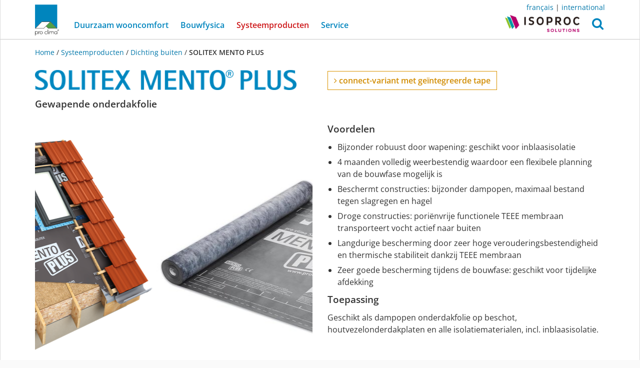

--- FILE ---
content_type: text/html; charset=utf-8
request_url: https://be-nl.proclima.com/producten/dichting-buiten/solitex-mento-plus
body_size: 9732
content:



<!DOCTYPE html>
<html lang="nl">
<head>
    <meta http-equiv="Content-Type" content="text/html; charset=utf-8"/>
    <title>SOLITEX MENTO PLUS | pro clima België</title>

    <meta http-equiv="X-UA-Compatible" content="IE=edge">
    <meta name="viewport" content="width=device-width, initial-scale=1.0, user-scalable=no">
    <!-- rendered 2026-01-19T08:10:41.313900 -->

    <script type="text/javascript">
        if (window.location.hostname.startsWith('consult')) {
            var meta = document.createElement('meta');
            meta.name = 'robots';
            meta.content = 'noindex';
            document.head.appendChild(meta);

            var linkCSS = document.createElement('link');
            linkCSS.rel = 'stylesheet';
            linkCSS.href = '/media/static/trade_fair/trade_fair.css';
            document.head.appendChild(linkCSS);

            var linkManifest = document.createElement('link');
            linkManifest.rel = 'manifest';
            linkManifest.href = '/media/static/trade_fair/manifest-nl.json';
            document.head.appendChild(linkManifest);

            var script = document.createElement('script');
            script.type = 'module';
            script.src = '/media/static/trade_fair/consult.js';
            document.head.appendChild(script);
        }
    </script>

    

    
    
    <link rel="preload" href="/media/static/proclima/fonts/open-sans-v40-latin-regular.woff2" as="font" type="font/woff2" crossorigin>
    <link rel="preload" href="/media/static/proclima/fonts/open-sans-v40-latin-600.woff2" as="font" type="font/woff2" crossorigin>
    <link rel="preload" href="/media/static/proclima/fonts/fontawesome-webfont.woff2?v=4.7.0" as="font" type="font/woff2" crossorigin>

    <link rel="stylesheet" href="/media/static/proclima/css/styles.css?2075d965" type="text/css" />


    
    

    <script src="/media/static/ResponsiveMultiLevelMenu/js/modernizr.custom.js"></script>

    


<link rel="icon" href="/media/static/favicon/favicon-16.png" sizes="16x16" type="image/png">
<link rel="icon" href="/media/static/favicon/favicon-32.png" sizes="32x32" type="image/png">
<link rel="icon" href="/media/static/favicon/favicon-48.png" sizes="48x48" type="image/png">


<link rel="icon" href="/media/static/favicon/icon-192-w.png" sizes="192x192" type="image/png">
<link rel="icon" href="/media/static/favicon/icon-512-w.png" sizes="512x512" type="image/png">


<link rel="apple-touch-icon" href="/media/static/favicon/apple-icon-w.png">

<meta name="theme-color" content="#0085be">


    


<meta property="og:title" content="SOLITEX MENTO PLUS - pro clima België" />
<meta name="twitter:title" content="SOLITEX MENTO PLUS - pro clima België" />


<meta property="og:type" content="website" />
<meta property="og:url" content="https://be-nl.proclima.com/producten/dichting-buiten/solitex-mento-plus" />
<meta property="og:site_name" content="pro clima België" />
<meta property="og:locale" content="nl_BE" />



    <meta property="og:image" content="https://be-nl.proclima.com/media/product_images/14695.jpg.1200x630_q95_autocrop_background-white_upscale_zoom--10.jpg"/>
    <meta name="twitter:image" content="https://be-nl.proclima.com/media/product_images/14695.jpg.1200x630_q95_autocrop_background-white_upscale_zoom--10.jpg" />




    <meta name="description" content="Gewapende onderdakfolie" />
    <meta property="og:description" content="Gewapende onderdakfolie" />
    <meta name="twitter:description" content="Gewapende onderdakfolie" />



<meta name="twitter:card" content="summary_large_image" />



    <meta name="twitter:creator" content="@proclima" />
    <meta name="twitter:site" content="@proclima" />





</head>

<body class="nl-be  dichtung-aussen
    
        partner-navbar partner-navbar-isoproc" data-back-button-text="terug">

<div id="page" class="">
    
        <div id="top"></div>
        <div id="back_to_top">
            <a href="#top" class="btn btn-lg btn-primary smooth-scroll">
                <i class="fa fa-arrow-up"></i>
            </a>
        </div>
    

    
        <nav id="main_menu" class="navbar navbar-fixed-top">

            <div class="container">
                <div class="top_right_menu">
                    <p><a href="http://be-fr.proclima.com">français</a> | <a href="http://proclima.com">international</a></p>

                </div>
            </div>

            <div class="container">
                



<div class="navbar-header">

    <div id="dl-menu" class="dl-menuwrapper">
        <button class="dl-trigger">
            <svg
   xmlns:dc="http://purl.org/dc/elements/1.1/"
   xmlns:cc="http://creativecommons.org/ns#"
   xmlns:rdf="http://www.w3.org/1999/02/22-rdf-syntax-ns#"
   xmlns:svg="http://www.w3.org/2000/svg"
   xmlns="http://www.w3.org/2000/svg"
   version="1.1"
   viewBox="0 0 34 30"
   height="30"
   width="34"
   data-name="Ebene 1"
   id="Ebene_1">
  <metadata
     id="metadata19">
    <rdf:RDF>
      <cc:Work
         rdf:about="">
        <dc:format>image/svg+xml</dc:format>
        <dc:type
           rdf:resource="http://purl.org/dc/dcmitype/StillImage" />
        <dc:title></dc:title>
      </cc:Work>
    </rdf:RDF>
  </metadata>
  <defs
     id="defs4">
    <style
       id="style2">
      .cls-1 {
        fill: #0085be;
      }
    </style>
  </defs>
  <g
     transform="matrix(0.1822537,0,0,0.18261712,0.00119467,-0.00237311)"
     data-name="Gruppe 46"
     id="Gruppe_46">
    <g
       data-name="Linie 3"
       id="Linie_3">
      <path
         style="fill:#0085be"
         id="path6"
         d="m 171.24489,30.64113 h -155.925 a 15.31407,15.31407 0 1 1 0,-30.62813 h 155.925 a 15.31407,15.31407 0 0 1 0,30.62813 z"
         class="cls-1" />
    </g>
    <g
       data-name="Linie 4"
       id="Linie_4">
      <path
         style="fill:#0085be"
         id="path9"
         d="m 171.24489,97.46613 h -155.925 a 15.31407,15.31407 0 1 1 0,-30.62813 h 155.925 a 15.31407,15.31407 0 0 1 0,30.62813 z"
         class="cls-1" />
    </g>
    <g
       data-name="Linie 5"
       id="Linie_5">
      <path
         style="fill:#0085be"
         id="path12"
         d="m 171.24489,164.29113 h -155.925 a 15.31407,15.31407 0 1 1 0,-30.62813 h 155.925 a 15.31407,15.31407 0 0 1 0,30.62813 z"
         class="cls-1" />
    </g>
  </g>
</svg>

            <span class="sr-only">Open Menu</span>
        </button>
        




<ul class="dl-menu">
    
        
            <li class="menu-item">
                <a href="#">
                    Duurzaam wooncomfort
                </a>
                <ul class="dl-submenu">
        

                <li class="menu-item">
                    <a href="/duurzaam-wooncomfort">Duurzaam wooncomfort</a>
                </li>
        
    
        

                <li class="menu-item">
                    <a href="/duurzaam-wooncomfort/gezondere_gebouw">Gezondere gebouw</a>
                </li>
        
    
        

                <li class="menu-item">
                    <a href="/duurzaam-wooncomfort/goede_binnenlucht">Goede binnenlucht</a>
                </li>
        
    
        

                <li class="menu-item">
                    <a href="/duurzaam-wooncomfort/comfortabel_binnenklimaat">Comfortabel binnenklimaat</a>
                </li>
        
    
        

                <li class="menu-item">
                    <a href="/duurzaam-wooncomfort/zuinig_energieverbruik">Zuinig energieverbruik</a>
                </li>
        
    
        

                <li class="menu-item">
                    <a href="/duurzaam-wooncomfort/referentieprojecten">Referentieprojecten</a>
                </li>
        
        
                </ul>
        
        
    
        
            <li class="menu-item">
                <a href="#">
                    Bouwfysica
                </a>
                <ul class="dl-submenu">
        

                <li class="menu-item">
                    <a href="/bouwfysica">Bouwfysica</a>
                </li>
        
    
        
            <li class="menu-item">
                <a href="#">
                    Waarom luchtdicht?
                </a>
                <ul class="dl-submenu">
        

                <li class="menu-item">
                    <a href="/bouwfysica/waarom_luchtdicht">Waarom luchtdicht?</a>
                </li>
        
    
        
            <li class="menu-item">
                <a href="#">
                    Intelligente luchtdichting
                </a>
                <ul class="dl-submenu">
        

                <li class="menu-item">
                    <a href="/bouwfysica/waarom_luchtdicht/intelligente_luchtdichting">Intelligente luchtdichting</a>
                </li>
        
    
        
            <li class="menu-item">
                <a href="#">
                    Geteste duurzaamheid
                </a>
                <ul class="dl-submenu">
        

                <li class="menu-item">
                    <a href="/bouwfysica/waarom_luchtdicht/intelligente_luchtdichting/geteste_duurzaamheid">Geteste duurzaamheid</a>
                </li>
        
    
        

                <li class="menu-item">
                    <a href="/bouwfysica/waarom_luchtdicht/intelligente_luchtdichting/geteste_duurzaamheid/geteste_verouderingsbestendigheid">Geteste verouderingsbestendigheid</a>
                </li>
        
        
                </ul>
        
                </ul>
        
                </ul>
        
        
    
        
            <li class="menu-item">
                <a href="#">
                    Waarom winddicht?
                </a>
                <ul class="dl-submenu">
        

                <li class="menu-item">
                    <a href="/bouwfysica/waarom_winddicht">Waarom winddicht?</a>
                </li>
        
    
        

                <li class="menu-item">
                    <a href="/bouwfysica/waarom_winddicht/actief_vochttransport">Winddichte folie met actief vochttransport</a>
                </li>
        
        
                </ul>
        
        
    
        

                <li class="menu-item">
                    <a href="/bouwfysica/bouwschade_voorkomen">Bouwschade voorkomen</a>
                </li>
        
    
        

                <li class="menu-item">
                    <a href="/bouwfysica/ontwerp_luchtdicht_bouwen">Ontwerp voor luchtdicht bouwen</a>
                </li>
        
    
        

                <li class="menu-item">
                    <a href="/bouwfysica/winterbouwplaats">Winterbouwplaats</a>
                </li>
        
    
        

                <li class="menu-item">
                    <a href="/bouwfysica/passiefhuis">Passiefhuis</a>
                </li>
        
    
        

                <li class="menu-item">
                    <a href="/bouwfysica/verbindingen">Hoe werkt een lijmlaag</a>
                </li>
        
    
        

                <li class="menu-item">
                    <a href="/bouwfysica/tijdelijke-gebouwbescherming">Tijdelijke gebouwbescherming</a>
                </li>
        
        
                </ul>
        
        
    
        

                <li class="menu-item">
                    <a href="/producten">Systeemproducten</a>
                </li>
        
    
        
            <li class="menu-item">
                <a href="#">
                    Service
                </a>
                <ul class="dl-submenu">
        

                <li class="menu-item">
                    <a href="/service">Service</a>
                </li>
        
    
        

                <li class="menu-item">
                    <a href="/service/contact">Contact</a>
                </li>
        
    
        

                <li class="menu-item">
                    <a href="/service/bestelservice">Bestelservice</a>
                </li>
        
    
        

                <li class="menu-item">
                    <a href="/service/technische-ondersteuning">Technische ondersteuning</a>
                </li>
        
    
        
            <li class="menu-item">
                <a href="#">
                    Downloads
                </a>
                <ul class="dl-submenu">
        

                <li class="menu-item">
                    <a href="/service/downloads">Downloads</a>
                </li>
        
    
        

                <li class="menu-item">
                    <a href="/service/downloads/epd">EPD</a>
                </li>
        
        
                </ul>
        
        
    
        
            <li class="menu-item">
                <a href="#">
                    Database met CAD-tekeningen
                </a>
                <ul class="dl-submenu">
        

                <li class="menu-item">
                    <a href="/service/cad-tekeningen">Database met CAD-tekeningen</a>
                </li>
        
    
        

                <li class="menu-item">
                    <a href="/service/cad-tekeningen/massieve-houtbouw">Massieve houtbouw</a>
                </li>
        
    
        

                <li class="menu-item">
                    <a href="/service/cad-tekeningen/aanwijzingen-tekeningen">Aanwijzingen voor het gebruik van de CAD-tekeningen van pro clima</a>
                </li>
        
        
                </ul>
        
        
    
        

                <li class="menu-item">
                    <a href="/service/seminars">Seminars</a>
                </li>
        
    
        

                <li class="menu-item">
                    <a href="/service/over-ons">Over ons</a>
                </li>
        
        
                </ul>
        
        
    
</ul>


    </div>

    <a class="navbar-logo" href="/">
        <div class="proclima-logo"></div>
    </a>

    <button type="button" class="search-btn" id="search_btn" role="button"
            onclick="$('#search_collapse').addClass('in'); $('#search_collapse').find('input').focus();"
            aria-expanded="false" aria-haspopup="true">
        <i class="fa fa-search"></i>
    </button>

    <div class="search-collapse" id="search_collapse">
        <div class="search-overlay" onclick="$('#search_collapse').removeClass('in');"></div>
        <form action="/zoekopdracht" method="get" class="search-form" role="search">

            <div class="input-group">
                <input type="text" name="q" class="form-control" placeholder=""/>
                <span class="input-group-btn">
                    <button type="submit" class="btn btn-primary">
                        Zoeken
                    </button>
                </span>
            </div>

        </form>
    </div>

    
        <a class="partner-logo partner-logo-menu partner-logo-isoproc" href="https://www.isoproc.be/">
            <img src="/media/static/proclima/images/isoproc.png" alt="isoproc Logo"/>
        </a>
    

</div>

<div class="collapse navbar-collapse" id="main_menu-collapse">

    

<ul class="nav navbar-nav">
    
        
            <li class="dropdown ">
                <a href="/duurzaam-wooncomfort" class="dropdown-toggle" data-toggle="dropdown" role="button" aria-haspopup="true" aria-expanded="false">
                    Duurzaam wooncomfort

                </a>
                <ul class="dropdown-menu">
                    <li class="">
                        <a href="/duurzaam-wooncomfort">
                            Duurzaam wooncomfort <i class="fa fa-angle-right"></i>
                            
                        </a>
                    </li>
                    
                        <li class="">
                            <a href="/duurzaam-wooncomfort/gezondere_gebouw">
                                Gezondere gebouw
                                
                            </a>
                        </li>
                    
                        <li class="">
                            <a href="/duurzaam-wooncomfort/goede_binnenlucht">
                                Goede binnenlucht
                                
                            </a>
                        </li>
                    
                        <li class="">
                            <a href="/duurzaam-wooncomfort/comfortabel_binnenklimaat">
                                Comfortabel binnenklimaat
                                
                            </a>
                        </li>
                    
                        <li class="">
                            <a href="/duurzaam-wooncomfort/zuinig_energieverbruik">
                                Zuinig energieverbruik
                                
                            </a>
                        </li>
                    
                        <li class="">
                            <a href="/duurzaam-wooncomfort/referentieprojecten">
                                Referentieprojecten
                                
                            </a>
                        </li>
                    
                </ul>

            </li>
        
    
        
            <li class="dropdown ">
                <a href="/bouwfysica" class="dropdown-toggle" data-toggle="dropdown" role="button" aria-haspopup="true" aria-expanded="false">
                    Bouwfysica

                </a>
                <ul class="dropdown-menu">
                    <li class="">
                        <a href="/bouwfysica">
                            Bouwfysica <i class="fa fa-angle-right"></i>
                            
                        </a>
                    </li>
                    
                        <li class="">
                            <a href="/bouwfysica/waarom_luchtdicht">
                                Waarom luchtdicht?
                                
                            </a>
                        </li>
                    
                        <li class="">
                            <a href="/bouwfysica/waarom_winddicht">
                                Waarom winddicht?
                                
                            </a>
                        </li>
                    
                        <li class="">
                            <a href="/bouwfysica/bouwschade_voorkomen">
                                Bouwschade voorkomen
                                
                            </a>
                        </li>
                    
                        <li class="">
                            <a href="/bouwfysica/ontwerp_luchtdicht_bouwen">
                                Ontwerp voor luchtdicht bouwen
                                
                            </a>
                        </li>
                    
                        <li class="">
                            <a href="/bouwfysica/winterbouwplaats">
                                Winterbouwplaats
                                
                            </a>
                        </li>
                    
                        <li class="">
                            <a href="/bouwfysica/passiefhuis">
                                Passiefhuis
                                
                            </a>
                        </li>
                    
                        <li class="">
                            <a href="/bouwfysica/verbindingen">
                                Hoe werkt een lijmlaag
                                
                            </a>
                        </li>
                    
                        <li class="">
                            <a href="/bouwfysica/tijdelijke-gebouwbescherming">
                                Tijdelijke gebouwbescherming
                                
                            </a>
                        </li>
                    
                </ul>

            </li>
        
    
        
            <li class="active">
                <a href="/producten">
                    Systeemproducten <span class="sr-only">(current)</span>
                </a>
            </li>
        
    
        
            <li class="dropdown ">
                <a href="/service" class="dropdown-toggle" data-toggle="dropdown" role="button" aria-haspopup="true" aria-expanded="false">
                    Service

                </a>
                <ul class="dropdown-menu">
                    <li class="">
                        <a href="/service">
                            Service <i class="fa fa-angle-right"></i>
                            
                        </a>
                    </li>
                    
                        <li class="">
                            <a href="/service/contact">
                                Contact
                                
                            </a>
                        </li>
                    
                        <li class="">
                            <a href="/service/bestelservice">
                                Bestelservice
                                
                            </a>
                        </li>
                    
                        <li class="">
                            <a href="/service/technische-ondersteuning">
                                Technische ondersteuning
                                
                            </a>
                        </li>
                    
                        <li class="">
                            <a href="/service/downloads">
                                Downloads
                                
                            </a>
                        </li>
                    
                        <li class="">
                            <a href="/service/cad-tekeningen">
                                Database met CAD-tekeningen
                                
                            </a>
                        </li>
                    
                        <li class="">
                            <a href="/service/seminars">
                                Seminars
                                
                            </a>
                        </li>
                    
                        <li class="">
                            <a href="/service/over-ons">
                                Over ons
                                
                            </a>
                        </li>
                    
                </ul>

            </li>
        
    
</ul>


</div>

            </div>

        </nav>

    

    <main id="main">
        
            
                <div class="container">

                    
                        <div class="breadcrumb">

    <a href='/'>
        
            Home
        
    </a> /

    
        
            <a href="/producten" class="nowrap-xs">Systeemproducten</a> /
        
    
        
            <a href="/producten/dichting-buiten" class="nowrap-xs">Dichting buiten</a> /
        
    
        
            <span class="active nowrap-xs">SOLITEX MENTO PLUS</span>
        
    

</div>
                    

                </div>
            

            <div class="container contentcontainer">

                <div class="contenthead">
                    
    
        <div class="product-header">
            
                <a href="/producten/dichting-buiten/solitex-mento-plus" class="product-logo">
                    
                        
                        
            <div class="ri-image-container">
                <img class="ri-placeholder " src="/media/product_images/19137.png.20x1_q85.png" alt="">
                <img class="ri-full-image "
                     loading="lazy",
                     src="/media/product_images/19137.png.523x39_q85.png"
                     width="523"
                     height="39"
                     srcset="/media/product_images/19137.png.261x19_q85.png 0.5x, /media/product_images/19137.png.523x39_q85.png 1x, /media/product_images/19137.png.1046x78_q85.png 2.00x"
                     alt="SOLITEX MENTO PLUS" itemprop=""
                     onload="this.parentNode.classList.add('ri-loaded')">
            </div>
        
                    
                </a>
            
            <div class="page-title sr-only"><h1>SOLITEX MENTO PLUS</h1></div>


            
                
                    
                    
                        <a class="btn btn-product-color connect-variant-button hidden-xs"
                           href="/producten/dichting-buiten/solitex-mento-plus-connect"
                           title="Naar de productvariant met geïntegreerde tape">
                            <i class="fa fa-angle-right"></i>
                            connect-variant met geïntegreerde tape
                        </a>
                    
                
            

        </div>

    

                </div>

                
    


                <div class="contentbody">
                    

    

        
            <div class="page-title">
                <h3>
                    
                        Gewapende onderdakfolie
                    
                </h3>
            </div>
        


        
            
                
                
                    <a class="btn btn-product-color connect-variant-button visible-xs-inline-block"
                       href="/producten/dichting-buiten/solitex-mento-plus-connect"
                       title="Naar de productvariant met geïntegreerde tape">
                        <i class="fa fa-angle-right"></i>
                        connect-variant met geïntegreerde tape
                    </a>
                
            
        


        <div class="grid">
            <div class="row">
                <div class="col-xs-12 col-sm-6">
                    <div class="grid-item">
                        





    <div class="product_carousel">

        <div class="carousel slide" id="product_images_carousel">
            
                <div class="carousel__slide carousel__slide_hidden">
                    
                    
            <div class="ri-image-container">
                <img class="ri-placeholder " src="/media/product_images/18741.png.20x20_q85.png" alt="">
                <img class="ri-full-image "
                     loading="lazy",
                     src="/media/product_images/18741.png.555x555_q85.png"
                     width="555"
                     height="555"
                     srcset="/media/product_images/18741.png.277x277_q85.png 0.5x, /media/product_images/18741.png.555x555_q85.png 1x, /media/product_images/18741.png.1110x1110_q85.png 2.00x"
                     alt="System SOLITEX MENTO PLUS" itemprop=""
                     onload="this.parentNode.classList.add('ri-loaded')">
            </div>
        
                </div>
            
                <div class="carousel__slide">
                    
            <div class="ri-image-container">
                <img class="ri-placeholder " src="/media/product_images/14695.jpg.20x20_q85.jpg" alt="">
                <img class="ri-full-image "
                     loading="lazy",
                     src="/media/product_images/14695.jpg.555x555_q85.jpg"
                     width="555"
                     height="555"
                     srcset="/media/product_images/14695.jpg.277x277_q85.jpg 0.5x, /media/product_images/14695.jpg.555x555_q85.jpg 1x, /media/product_images/14695.jpg.800x800_q85.jpg 1.44x"
                     alt="SOLITEX MENTO PLUS" itemprop=""
                     onload="this.parentNode.classList.add('ri-loaded')">
            </div>
        
                </div>

            
                
                    <div class="carousel__slide carousel__slide_hidden">
                        <div class="square__outer">
                            <div class="square__inner">

                                
                                    
            <div class="ri-image-container">
                <img class="ri-placeholder " src="/media/product_galleries/20457.jpg.20x20_q85.jpg" alt="">
                <img class="ri-full-image "
                     loading="lazy",
                     src="/media/product_galleries/20457.jpg.555x555_q85.jpg"
                     width="555"
                     height="555"
                     srcset="/media/product_galleries/20457.jpg.277x277_q85.jpg 0.5x, /media/product_galleries/20457.jpg.555x555_q85.jpg 1x, /media/product_galleries/20457.jpg.1110x1110_q85.jpg 2.00x"
                     alt="" itemprop=""
                     onload="this.parentNode.classList.add('ri-loaded')">
            </div>
        
                                

                            </div>
                        </div>
                    </div>
                
            
                
                    <div class="carousel__slide carousel__slide_hidden">
                        <div class="square__outer">
                            <div class="square__inner">

                                
                                    
            <div class="ri-image-container">
                <img class="ri-placeholder " src="/media/product_galleries/19334.jpg.20x20_q85.jpg" alt="">
                <img class="ri-full-image "
                     loading="lazy",
                     src="/media/product_galleries/19334.jpg.555x555_q85.jpg"
                     width="555"
                     height="555"
                     srcset="/media/product_galleries/19334.jpg.277x277_q85.jpg 0.5x, /media/product_galleries/19334.jpg.555x555_q85.jpg 1x, /media/product_galleries/19334.jpg.1110x1110_q85.jpg 2.00x"
                     alt="" itemprop=""
                     onload="this.parentNode.classList.add('ri-loaded')">
            </div>
        
                                

                            </div>
                        </div>
                    </div>
                
            
                
                    <div class="carousel__slide carousel__slide_hidden">
                        <div class="square__outer">
                            <div class="square__inner">

                                
                                    
            <div class="ri-image-container">
                <img class="ri-placeholder " src="/media/product_galleries/19341.jpg.20x20_q85.jpg" alt="">
                <img class="ri-full-image "
                     loading="lazy",
                     src="/media/product_galleries/19341.jpg.555x555_q85.jpg"
                     width="555"
                     height="555"
                     srcset="/media/product_galleries/19341.jpg.277x277_q85.jpg 0.5x, /media/product_galleries/19341.jpg.555x555_q85.jpg 1x, /media/product_galleries/19341.jpg.1110x1110_q85.jpg 2.00x"
                     alt="" itemprop=""
                     onload="this.parentNode.classList.add('ri-loaded')">
            </div>
        
                                

                            </div>
                        </div>
                    </div>
                
            
                
                    <div class="carousel__slide carousel__slide_hidden">
                        <div class="square__outer">
                            <div class="square__inner">

                                
                                    
            <div class="ri-image-container">
                <img class="ri-placeholder " src="/media/product_galleries/19327.jpg.20x20_q85.jpg" alt="">
                <img class="ri-full-image "
                     loading="lazy",
                     src="/media/product_galleries/19327.jpg.555x555_q85.jpg"
                     width="555"
                     height="555"
                     srcset="/media/product_galleries/19327.jpg.277x277_q85.jpg 0.5x, /media/product_galleries/19327.jpg.555x555_q85.jpg 1x, /media/product_galleries/19327.jpg.1110x1110_q85.jpg 2.00x"
                     alt="" itemprop=""
                     onload="this.parentNode.classList.add('ri-loaded')">
            </div>
        
                                

                            </div>
                        </div>
                    </div>
                
            
                
                    <div class="carousel__slide carousel__slide_hidden">
                        <div class="square__outer">
                            <div class="square__inner">

                                
                                    
            <div class="ri-image-container">
                <img class="ri-placeholder " src="/media/product_galleries/20293.jpg.20x20_q85.jpg" alt="">
                <img class="ri-full-image "
                     loading="lazy",
                     src="/media/product_galleries/20293.jpg.555x555_q85.jpg"
                     width="555"
                     height="555"
                     srcset="/media/product_galleries/20293.jpg.277x277_q85.jpg 0.5x, /media/product_galleries/20293.jpg.555x555_q85.jpg 1x, /media/product_galleries/20293.jpg.1110x1110_q85.jpg 2.00x"
                     alt="" itemprop=""
                     onload="this.parentNode.classList.add('ri-loaded')">
            </div>
        
                                

                            </div>
                        </div>
                    </div>
                
            
                
                    <div class="carousel__slide carousel__slide_hidden">
                        <div class="square__outer">
                            <div class="square__inner">

                                
                                    
            <div class="ri-image-container">
                <img class="ri-placeholder " src="/media/product_galleries/17998.jpg.20x20_q85.jpg" alt="">
                <img class="ri-full-image "
                     loading="lazy",
                     src="/media/product_galleries/17998.jpg.555x555_q85.jpg"
                     width="555"
                     height="555"
                     srcset="/media/product_galleries/17998.jpg.277x277_q85.jpg 0.5x, /media/product_galleries/17998.jpg.555x555_q85.jpg 1x, /media/product_galleries/17998.jpg.1110x1110_q85.jpg 2.00x"
                     alt="" itemprop=""
                     onload="this.parentNode.classList.add('ri-loaded')">
            </div>
        
                                

                            </div>
                        </div>
                    </div>
                
            
        </div>

        <script type="text/javascript">
            window.addEventListener('DOMContentLoaded', function(){
                $('.carousel__slide_hidden').removeClass('carousel__slide_hidden')
                // Initialise slick carousel
                var productImagesCarousel = $('#product_images_carousel');
                productImagesCarousel.slick({
                    slidesToShow: 1,
                    slidesToScroll: 1,
                    dots: true,
                    autoplay: true,
                    autoplaySpeed: 3000,
                    speed: 800,
                    responsive: [
                        {
                            breakpoint: 480,
                            speed: 500
                        }
                    ]
                });

                
                    // show the product image first (atm when coming from system finder)
                    var params = (new URL(document.location)).searchParams;
                    if ( params.has("produkt") === true) {
                        var speed = productImagesCarousel.slick('slickGetOption', 'speed');
                        productImagesCarousel.slick('slickSetOption', 'speed', 0);
                        productImagesCarousel.slick('slickGoTo', 1);
                        productImagesCarousel.slick('slickSetOption', 'speed', speed);
                    }
                

            });
        </script>

    </div>


                    </div>
                </div>
                <div class="col-xs-12 col-sm-6">
                    <div class="grid-item">
                        
                            <h3>Voordelen</h3>
                            
                                <ul>
<li>Bijzonder robuust door wapening: geschikt voor inblaas­isolatie</li>
<li>4 maanden volledig weerbestendig  waardoor een flexibele planning van de bouwfase mogelijk is</li>
<li>Beschermt constructies: bijzonder dampopen, maximaal bestand tegen slagregen en hagel </li>
<li>Droge constructies: poriënvrije functionele TEEE membraan transporteert vocht actief naar buiten</li>
<li>Langdurige bescherming door zeer hoge verouderingsbestendigheid en thermische stabiliteit dankzij TEEE membraan</li>
<li>Zeer goede bescherming tijdens de bouwfase: geschikt voor tijdelijke afdekking</li>
</ul>
                            
                        

                        
                            <h3>Toepassing</h3>
                            
                                <p>Geschikt als dampopen onderdakfolie op beschot, houtvezelonderdakplaten en alle isolatiematerialen, incl. inblaas­isolatie.</p>
                            
                        
                    </div>
                </div>
            </div>
        </div>

        <div class="grid">

        <span id="sub_navigation" class="anchor"></span>
        
        <ul class="nav nav-pills nav-flexbox sub_menu">

            
                
                    <li class="active">
                        <a href="#sub_navigation">
                            Systeemproducten
                        </a>
                    </li>
                
            
                
                    <li>
                        <a href="/producten/dichting-buiten/solitex-mento-plus/technische-gegevens#sub_navigation">
                            Technische gegevens
                        </a>
                    </li>
                
            
                
                    <li>
                        <a href="/producten/dichting-buiten/solitex-mento-plus/leveringsvormen#sub_navigation">
                            Leveringsvormen
                        </a>
                    </li>
                
            
                
                    <li>
                        <a href="/producten/dichting-buiten/solitex-mento-plus/verwerking#sub_navigation">
                            Toepassing
                        </a>
                    </li>
                
            
                
                    <li>
                        <a href="/producten/dichting-buiten/solitex-mento-plus/werking#sub_navigation">
                            Werking
                        </a>
                    </li>
                
            
                
                    <li>
                        <a href="/producten/dichting-buiten/solitex-mento-plus/planningsaanwijzingen#sub_navigation">
                            Planningsaanwijzingen
                        </a>
                    </li>
                
            
                
                    <li>
                        <a href="/producten/dichting-buiten/solitex-mento-plus/videos#sub_navigation">
                            Videos
                        </a>
                    </li>
                
            
                
                    <li>
                        <a href="/producten/dichting-buiten/solitex-mento-plus/downloads#sub_navigation">
                            Downloads
                        </a>
                    </li>
                
            
            

            
            
        </ul>

        <section>
            
                



    
        <div class="grid-heading">
            <h2>Basisbouwstenen van het systeem</h2>
        </div>

        <div class="related_products__first_line">
        <div class="row">
            
                
                    

                    


<div class="col-xs-6 col-sm-6 col-md-4 col-lg-3 related_item">
    <div class="grid-item">
        <div class="content_textwithimage width_1 tile tile--product_tile">
            <a href="/producten/verbindingsmiddelen/aansluitlijmen/orcon-f" class="block-link">
                <img alt="ORCON F" src="/media/product_images/14585.jpg.480x270_q85.jpg"/>
                <div class="caption">
                    <h3>
                        ORCON F
                    </h3>

                    <div class="text">
                        
                            Allround-aansluitlijm voor binnen en buiten
                        
                    </div>
                </div>
            </a>
        </div>
    </div>
</div>


                
            
                
                    

                    


<div class="col-xs-6 col-sm-6 col-md-4 col-lg-3 related_item">
    <div class="grid-item">
        <div class="content_textwithimage width_1 tile tile--product_tile">
            <a href="/producten/verbindingsmiddelen/aansluitlijmen/orcon-multibond" class="block-link">
                <img alt="ORCON MULTIBOND" src="/media/product_images/14801.jpg.480x270_q85.jpg"/>
                <div class="caption">
                    <h3>
                        ORCON MULTIBOND
                    </h3>

                    <div class="text">
                        
                            Aansluitlijm op rol voor binnen en buiten
                        
                    </div>
                </div>
            </a>
        </div>
    </div>
</div>


                
            
                
                    

                    


<div class="col-xs-6 col-sm-6 col-md-4 col-lg-3 related_item">
    <div class="grid-item">
        <div class="content_textwithimage width_1 tile tile--product_tile">
            <a href="/producten/verbindingsmiddelen/technische-tapes/tescon-vana" class="block-link">
                <img alt="TESCON VANA" src="/media/product_images/14643.jpg.480x270_q85.jpg"/>
                <div class="caption">
                    <h3>
                        TESCON VANA
                    </h3>

                    <div class="text">
                        
                            Allround tape met vliesdrager, voor binnen en buiten
                        
                    </div>
                </div>
            </a>
        </div>
    </div>
</div>


                
            
                
                    

                    


<div class="col-xs-6 col-sm-6 col-md-4 col-lg-3 related_item">
    <div class="grid-item">
        <div class="content_textwithimage width_1 tile tile--product_tile">
            <a href="/producten/verbindingsmiddelen/nageldichting/tescon-naideck" class="block-link">
                <img alt="TESCON NAIDECK" src="/media/product_images/14657.jpg.480x270_q85.jpg"/>
                <div class="caption">
                    <h3>
                        TESCON NAIDECK
                    </h3>

                    <div class="text">
                        
                            Dubbelzijdig klevende nageldichtingsband
                        
                    </div>
                </div>
            </a>
        </div>
    </div>
</div>


                
            
        </div>
        </div>

        
            <div id="collapsible_0" class="collapsible collapsed">
        
        <div class="related_products__collapsible">
        <div class="row">
            
                
                    

                    


<div class="col-xs-6 col-sm-6 col-md-4 col-lg-3 related_item">
    <div class="grid-item">
        <div class="content_textwithimage width_1 tile tile--product_tile">
            <a href="/producten/verbindingsmiddelen/technische-tapes/tescon-vana" class="block-link">
                <img alt="TESCON VANA" src="/media/product_images/14643.jpg.480x270_q85.jpg"/>
                <div class="caption">
                    <h3>
                        TESCON VANA
                    </h3>

                    <div class="text">
                        
                            Allround tape met vliesdrager, voor binnen en buiten
                        
                    </div>
                </div>
            </a>
        </div>
    </div>
</div>


                    
                    
                        <span class="clearfix visible-md"></span>
                    
                    

                
            
                
                    

                    


<div class="col-xs-6 col-sm-6 col-md-4 col-lg-3 related_item">
    <div class="grid-item">
        <div class="content_textwithimage width_1 tile tile--product_tile">
            <a href="/producten/verbindingsmiddelen/nageldichting/tescon-naideck" class="block-link">
                <img alt="TESCON NAIDECK" src="/media/product_images/14657.jpg.480x270_q85.jpg"/>
                <div class="caption">
                    <h3>
                        TESCON NAIDECK
                    </h3>

                    <div class="text">
                        
                            Dubbelzijdig klevende nageldichtingsband
                        
                    </div>
                </div>
            </a>
        </div>
    </div>
</div>


                    
                        <span class="clearfix visible-xs visible-sm"></span>
                    
                    
                    
                        <span class="clearfix visible-lg"></span>
                    

                
            
        </div>
        </div>

        
            </div>

            <div class="collapsible-toggle-container related_products-length_4">
                <a role="button" href="#" data-collapsible="#collapsible_0"
                   aria-expanded="false" aria-controls="collapsible_0"
                   class="btn btn-link btn-lg collapsible-toggle collapsed">
                    <span class="collapsible-toggle-is-open">
                        <i class="fa fa-angle-up fa-4x"></i>
                    </span>
                    <span class="collapsible-toggle-is-collapsed">
                        <i class="fa fa-angle-down fa-4x"></i>
                    </span>
                </a>
            </div>
        

    
        <div class="grid-heading">
            <h2>Aanvullende producten voor detailoplossingen</h2>
        </div>

        <div class="related_products__first_line">
        <div class="row">
            
                
                    

                    


<div class="col-xs-6 col-sm-6 col-md-4 col-lg-3 related_item">
    <div class="grid-item">
        <div class="content_textwithimage width_1 tile tile--product_tile">
            <a href="/producten/verbindingsmiddelen/hoeken-en-randen/tescon-profect" class="block-link">
                <img alt="TESCON PROFECT" src="/media/product_images/14731.jpg.480x270_q85.jpg"/>
                <div class="caption">
                    <h3>
                        TESCON PROFECT
                    </h3>

                    <div class="text">
                        
                            Tape voor hoeken, voor binnen en buiten
                        
                    </div>
                </div>
            </a>
        </div>
    </div>
</div>


                
            
                
                    

                    


<div class="col-xs-6 col-sm-6 col-md-4 col-lg-3 related_item">
    <div class="grid-item">
        <div class="content_textwithimage width_1 tile tile--product_tile">
            <a href="/producten/verbindingsmiddelen/technische-tapes/duplex" class="block-link">
                <img alt="DUPLEX" src="/media/product_images/14597.jpg.480x270_q85.jpg"/>
                <div class="caption">
                    <h3>
                        DUPLEX
                    </h3>

                    <div class="text">
                        
                            Dubbelzijdige tape voor binnen en buiten
                        
                    </div>
                </div>
            </a>
        </div>
    </div>
</div>


                
            
                
                    

                    


<div class="col-xs-6 col-sm-6 col-md-4 col-lg-3 related_item">
    <div class="grid-item">
        <div class="content_textwithimage width_1 tile tile--product_tile">
            <a href="/producten/verbindingsmiddelen/primers/tescon-sprimer" class="block-link">
                <img alt="TESCON SPRIMER" src="/media/product_images/14811.jpg.480x270_q85.jpg"/>
                <div class="caption">
                    <h3>
                        TESCON SPRIMER
                    </h3>

                    <div class="text">
                        
                            Primer in sprayvorm voor binnen en buiten
                        
                    </div>
                </div>
            </a>
        </div>
    </div>
</div>


                
            
                
                    

                    


<div class="col-xs-6 col-sm-6 col-md-4 col-lg-3 related_item">
    <div class="grid-item">
        <div class="content_textwithimage width_1 tile tile--product_tile">
            <a href="/producten/verbindingsmiddelen/manchetten/kaflex" class="block-link">
                <img alt="KAFLEX" src="/media/product_images/14591.jpg.480x270_q85.jpg"/>
                <div class="caption">
                    <h3>
                        KAFLEX
                    </h3>

                    <div class="text">
                        
                            Kabelmanchet, Ø 4,8-12 mm, voor binnen en buiten
                        
                    </div>
                </div>
            </a>
        </div>
    </div>
</div>


                
            
        </div>
        </div>

        
            <div id="collapsible_1" class="collapsible collapsed">
        
        <div class="related_products__collapsible">
        <div class="row">
            
                
                    

                    


<div class="col-xs-6 col-sm-6 col-md-4 col-lg-3 related_item">
    <div class="grid-item">
        <div class="content_textwithimage width_1 tile tile--product_tile">
            <a href="/producten/verbindingsmiddelen/primers/tescon-sprimer" class="block-link">
                <img alt="TESCON SPRIMER" src="/media/product_images/14811.jpg.480x270_q85.jpg"/>
                <div class="caption">
                    <h3>
                        TESCON SPRIMER
                    </h3>

                    <div class="text">
                        
                            Primer in sprayvorm voor binnen en buiten
                        
                    </div>
                </div>
            </a>
        </div>
    </div>
</div>


                    
                    
                        <span class="clearfix visible-md"></span>
                    
                    

                
            
                
                    

                    


<div class="col-xs-6 col-sm-6 col-md-4 col-lg-3 related_item">
    <div class="grid-item">
        <div class="content_textwithimage width_1 tile tile--product_tile">
            <a href="/producten/verbindingsmiddelen/manchetten/kaflex" class="block-link">
                <img alt="KAFLEX" src="/media/product_images/14591.jpg.480x270_q85.jpg"/>
                <div class="caption">
                    <h3>
                        KAFLEX
                    </h3>

                    <div class="text">
                        
                            Kabelmanchet, Ø 4,8-12 mm, voor binnen en buiten
                        
                    </div>
                </div>
            </a>
        </div>
    </div>
</div>


                    
                        <span class="clearfix visible-xs visible-sm"></span>
                    
                    
                    
                        <span class="clearfix visible-lg"></span>
                    

                
            
                
                    

                    


<div class="col-xs-6 col-sm-6 col-md-4 col-lg-3 related_item">
    <div class="grid-item">
        <div class="content_textwithimage width_1 tile tile--product_tile">
            <a href="/producten/verbindingsmiddelen/manchetten/roflex" class="block-link">
                <img alt="ROFLEX" src="/media/product_images/14635.jpg.480x270_q85.jpg"/>
                <div class="caption">
                    <h3>
                        ROFLEX
                    </h3>

                    <div class="text">
                        
                            Buismanchet voor binnen en buiten
                        
                    </div>
                </div>
            </a>
        </div>
    </div>
</div>


                    
                    
                    

                
            
                
                    

                    


<div class="col-xs-6 col-sm-6 col-md-4 col-lg-3 related_item">
    <div class="grid-item">
        <div class="content_textwithimage width_1 tile tile--product_tile">
            <a href="/producten/verbindingsmiddelen/manchetten/roflex-exto" class="block-link">
                <img alt="ROFLEX exto" src="/media/product_images/14725.jpg.480x270_q85.jpg"/>
                <div class="caption">
                    <h3>
                        ROFLEX exto
                    </h3>

                    <div class="text">
                        
                            Dakdoorvoermanchet
                        
                    </div>
                </div>
            </a>
        </div>
    </div>
</div>


                    
                        <span class="clearfix visible-xs visible-sm"></span>
                    
                    
                        <span class="clearfix visible-md"></span>
                    
                    

                
            
        </div>
        </div>

        
            </div>

            <div class="collapsible-toggle-container related_products-length_6">
                <a role="button" href="#" data-collapsible="#collapsible_1"
                   aria-expanded="false" aria-controls="collapsible_1"
                   class="btn btn-link btn-lg collapsible-toggle collapsed">
                    <span class="collapsible-toggle-is-open">
                        <i class="fa fa-angle-up fa-4x"></i>
                    </span>
                    <span class="collapsible-toggle-is-collapsed">
                        <i class="fa fa-angle-down fa-4x"></i>
                    </span>
                </a>
            </div>
        

    
        <div class="grid-heading">
            <h2>Alternatieve producten</h2>
        </div>

        <div class="related_products__first_line">
        <div class="row">
            
                
                    

                    


<div class="col-xs-6 col-sm-6 col-md-4 col-lg-3 related_item">
    <div class="grid-item">
        <div class="content_textwithimage width_1 tile tile--product_tile">
            <a href="/producten/dichting-buiten/solitex-mento-3000" class="block-link">
                <img alt="SOLITEX MENTO 3000" src="/media/product_images/14699.jpg.480x270_q85.jpg"/>
                <div class="caption">
                    <h3>
                        SOLITEX MENTO 3000
                    </h3>

                    <div class="text">
                        
                            Middelzware onderdakfolie
                        
                    </div>
                </div>
            </a>
        </div>
    </div>
</div>


                
            
                
                    

                    


<div class="col-xs-6 col-sm-6 col-md-4 col-lg-3 related_item">
    <div class="grid-item">
        <div class="content_textwithimage width_1 tile tile--product_tile">
            <a href="/producten/dichting-buiten/solitex-mento-5000" class="block-link">
                <img alt="SOLITEX MENTO 5000" src="/media/product_images/14703.jpg.480x270_q85.jpg"/>
                <div class="caption">
                    <h3>
                        SOLITEX MENTO 5000
                    </h3>

                    <div class="text">
                        
                            Zware onderdakfolie
                        
                    </div>
                </div>
            </a>
        </div>
    </div>
</div>


                
            
                
                    

                    


<div class="col-xs-6 col-sm-6 col-md-4 col-lg-3 related_item">
    <div class="grid-item">
        <div class="content_textwithimage width_1 tile tile--product_tile">
            <a href="/producten/dichting-buiten/solitex-mento-ultra" class="block-link">
                <img alt="SOLITEX MENTO ULTRA" src="/media/product_images/14807.jpg.480x270_q85.jpg"/>
                <div class="caption">
                    <h3>
                        SOLITEX MENTO ULTRA
                    </h3>

                    <div class="text">
                        
                            Gewapende, bijzonder scheurvaste onderdakfolie
                        
                    </div>
                </div>
            </a>
        </div>
    </div>
</div>


                
            
                
                    

                    


<div class="col-xs-6 col-sm-6 col-md-4 col-lg-3 related_item">
    <div class="grid-item">
        <div class="content_textwithimage width_1 tile tile--product_tile">
            <a href="/producten/dichting-buiten/solitex-quantho-3000-connect" class="block-link">
                <img alt="SOLITEX QUANTHO 3000 connect" src="/media/product_images/21235.jpg.480x270_q85.jpg"/>
                <div class="caption">
                    <h3>
                        SOLITEX QUANTHO 3000 connect
                    </h3>

                    <div class="text">
                        
                            Middelzware onderdakfolie met geïntegreerde watervaste tape
                        
                    </div>
                </div>
            </a>
        </div>
    </div>
</div>


                
            
        </div>
        </div>

        
            <div id="collapsible_2" class="collapsible collapsed">
        
        <div class="related_products__collapsible">
        <div class="row">
            
                
                    

                    


<div class="col-xs-6 col-sm-6 col-md-4 col-lg-3 related_item">
    <div class="grid-item">
        <div class="content_textwithimage width_1 tile tile--product_tile">
            <a href="/producten/dichting-buiten/solitex-mento-ultra" class="block-link">
                <img alt="SOLITEX MENTO ULTRA" src="/media/product_images/14807.jpg.480x270_q85.jpg"/>
                <div class="caption">
                    <h3>
                        SOLITEX MENTO ULTRA
                    </h3>

                    <div class="text">
                        
                            Gewapende, bijzonder scheurvaste onderdakfolie
                        
                    </div>
                </div>
            </a>
        </div>
    </div>
</div>


                    
                    
                        <span class="clearfix visible-md"></span>
                    
                    

                
            
                
                    

                    


<div class="col-xs-6 col-sm-6 col-md-4 col-lg-3 related_item">
    <div class="grid-item">
        <div class="content_textwithimage width_1 tile tile--product_tile">
            <a href="/producten/dichting-buiten/solitex-quantho-3000-connect" class="block-link">
                <img alt="SOLITEX QUANTHO 3000 connect" src="/media/product_images/21235.jpg.480x270_q85.jpg"/>
                <div class="caption">
                    <h3>
                        SOLITEX QUANTHO 3000 connect
                    </h3>

                    <div class="text">
                        
                            Middelzware onderdakfolie met geïntegreerde watervaste tape
                        
                    </div>
                </div>
            </a>
        </div>
    </div>
</div>


                    
                        <span class="clearfix visible-xs visible-sm"></span>
                    
                    
                    
                        <span class="clearfix visible-lg"></span>
                    

                
            
        </div>
        </div>

        
            </div>

            <div class="collapsible-toggle-container related_products-length_4">
                <a role="button" href="#" data-collapsible="#collapsible_2"
                   aria-expanded="false" aria-controls="collapsible_2"
                   class="btn btn-link btn-lg collapsible-toggle collapsed">
                    <span class="collapsible-toggle-is-open">
                        <i class="fa fa-angle-up fa-4x"></i>
                    </span>
                    <span class="collapsible-toggle-is-collapsed">
                        <i class="fa fa-angle-down fa-4x"></i>
                    </span>
                </a>
            </div>
        

    




            
        </section>

        <hr class="color_indicator">

        <section>
            




<div class="product-markings row">
    
        <div class="col-xs-6 col-sm-4 col-md-3 col-lg-2">
            <div class="marking-thumbnail">
                
                    
                    
                       <a  target="_blank" href="https://proclima.com/products/hail-resistance">
                    
                        
            <div class="ri-image-container">
                <img class="ri-placeholder " src="/media/product_markings/21210.png.20x20_q85.png" alt="">
                <img class="ri-full-image "
                     loading="lazy",
                     src="/media/product_markings/21210.png.141x141_q85.png"
                     width="141"
                     height="141"
                     srcset="/media/product_markings/21210.png.70x70_q85.png 0.5x, /media/product_markings/21210.png.141x141_q85.png 1x, /media/product_markings/21210.png.282x282_q85.png 2.00x"
                     alt="" itemprop=""
                     onload="this.parentNode.classList.add('ri-loaded')">
            </div>
        
                    
                        </a>
                    
                
            </div>
        </div>
        
        
        
    
        <div class="col-xs-6 col-sm-4 col-md-3 col-lg-2">
            <div class="marking-thumbnail">
                
                    
                    
                       <a href="https://be-nl.proclima.com/service/downloads/epd">
                    
                        
            <div class="ri-image-container">
                <img class="ri-placeholder " src="/media/product_markings/21383.jpg.20x20_q85.jpg" alt="">
                <img class="ri-full-image "
                     loading="lazy",
                     src="/media/product_markings/21383.jpg.141x141_q85.jpg"
                     width="141"
                     height="141"
                     srcset="/media/product_markings/21383.jpg.70x70_q85.jpg 0.5x, /media/product_markings/21383.jpg.141x141_q85.jpg 1x, /media/product_markings/21383.jpg.282x282_q85.jpg 2.00x"
                     alt="" itemprop=""
                     onload="this.parentNode.classList.add('ri-loaded')">
            </div>
        
                    
                        </a>
                    
                
            </div>
        </div>
        
        
        
    
        <div class="col-xs-6 col-sm-4 col-md-3 col-lg-2">
            <div class="marking-thumbnail">
                
                    
                    
                       <a  target="_blank" href="https://dop.proclima.com/nl-be/">
                    
                        
            <div class="ri-image-container">
                <img class="ri-placeholder " src="/media/product_markings/19822.png.20x23_q85.png" alt="">
                <img class="ri-full-image "
                     loading="lazy",
                     src="/media/product_markings/19822.png.130x152_q85.png"
                     width="130"
                     height="152"
                     srcset="/media/product_markings/19822.png.65x76_q85.png 0.5x, /media/product_markings/19822.png.130x152_q85.png 1x, /media/product_markings/19822.png.260x304_q85.png 2.00x"
                     alt="" itemprop=""
                     onload="this.parentNode.classList.add('ri-loaded')">
            </div>
        
                    
                        </a>
                    
                
            </div>
        </div>
        
        
        
    
        <div class="col-xs-6 col-sm-4 col-md-3 col-lg-2">
            <div class="marking-thumbnail">
                
                    
                    
                       <a  target="_blank" href="https://be-nl.proclima.com/service/over-ons">
                    
                        
            <div class="ri-image-container">
                <img class="ri-placeholder " src="/media/product_markings/10785.png.20x7_q85.jpg" alt="">
                <img class="ri-full-image "
                     loading="lazy",
                     src="/media/product_markings/10785.png.200x79_q85.jpg"
                     width="200"
                     height="79"
                     srcset="/media/product_markings/10785.png.100x39_q85.jpg 0.5x, /media/product_markings/10785.png.200x79_q85.jpg 1x, /media/product_markings/10785.png.400x158_q85.jpg 2.00x"
                     alt="" itemprop=""
                     onload="this.parentNode.classList.add('ri-loaded')">
            </div>
        
                    
                        </a>
                    
                
            </div>
        </div>
        <div class="clearfix visible-xs css-grid-hidden"></div>
        
        
    
</div>

        </section>

        
            <hr class="color_indicator">
            
        
    


                </div>

                <div class="contentfooter">
                    
    

                </div>

            </div>
        
    </main>

    
        <footer id="footer">
            <div class="container">
                
<div class="grid">
    
        <div class="row first">
            
                
                    
                        <div class="col-xs-12 col-sm-6 col-md-3">
                    

                
                    
                        <div class="grid-item">
                            <div class="footerrow">
<h3>Contact</h3>

    <div class="text hyphens-auto">
        <p><a href="/service/contact">ISO­PROC cvba</a></p>
<p>Tel. <a href="tel:+3215623935">+32 (0) 15 62 39 35</a><br />
<a href="">info@iso­proc.be</a><br />
</p>
<p><a  target="_blank" href="http://www.isoproc.be/nl/solutions-producten/pro-clima/2">www.iso­proc.be</a><br />
<a  target="_blank" href="http://www.isoproc.be/nl/innoviso-home">www.in­no­v­iso.be</a></p>
    </div>

 </div>

                        </div>
                    
                </div>
            
                
                    
                        <div class="col-xs-12 col-sm-6 col-md-3">
                    

                
                    
                        <div class="grid-item">
                            <div class="footerrow">


    <div class="text hyphens-auto">
        <ul>
<li><a href="/service/technische-ondersteuning">Technische ondersteuning</a></li>
<li><a href="/service/cad-tekeningen">CAD-tekeningen</a></li>
<li><a href="/service/downloads">Downloads</a></li>
</ul>
    </div>

 </div>

                        </div>
                    
                </div>
            
                
                    
                        <div class="col-xs-12 col-sm-6 col-md-3">
                    

                
                    
                        <div class="grid-item">
                            <div class="footerrow">


    <div class="text hyphens-auto">
        <ul>
<li><a href="https://www.proclima.com">proclima.com in English</a><br />
</li>
<li><a href="/service/over-ons">Over ons</a></li>
<li><a href="https://proclima.com/campaigns/30-years-pro-clima">Celebrating 30 years</a></li>
</ul>
    </div>

 </div>

                        </div>
                    
                </div>
            
                
                    
                        <div class="col-xs-12 col-sm-6 col-md-3">
                    

                
                    
                        <div class="grid-item">
                            <div class="footerrow">


    <div class="text hyphens-auto">
        <ul>
<li><a href="/service/colofon">Colofon</a></li>
<li><a href="https://proclima.com/service/data-protection">Data protection</a></li>
</ul>
    </div>

 </div>

                        </div>
                    
                </div>
            
        </div>
    
</div>




















            </div>
            <div class="container">
                
    <div class="social-media-buttons">
        
            
                
                    <a href="http://www.linkedin.com/company/ISOPROC" target="_blank">
    <i class="fa fa-2x fa-linkedin"></i>
</a>

                
            
        
            
                
                    <a href="http://www.facebook.com/Isoproc.be" target="_blank">
    <i class="fa fa-2x fa-facebook"></i>
</a>

                
            
        
            
                
                    <a href="http://www.youtube.com/ISOPROC" target="_blank">
    <i class="fa fa-2x fa-youtube-play"></i>
</a>

                
            
        
    </div>


            </div>
        </footer>
    
</div>




    
    


<div class="modal fade video_modal" tabindex="-1" role="dialog" id="video_modal" aria-labelledby="video_modal__label">
    <div class="modal-dialog modal-lg" role="document">
        <div class="modal-content">
            <div class="modal-header">
                <button type="button" class="close" data-dismiss="modal" aria-label="Close"><span aria-hidden="true">&times;</span></button>
                <h4 class="modal-title" id="video_modal__label"></h4>
            </div>
            <div class="modal-body">
                <div class="embed-responsive embed-responsive-16by9">
                    <iframe class="embed-responsive-item video-iframe" src=""  id="video_iframe"
                            frameborder="0" webkitallowfullscreen mozallowfullscreen allowfullscreen
                            allow="autoplay  'src' https://player.vimeo.com https://www.youtube-nocookie.com; fullscreen"></iframe>
                </div>
            </div>
            <div class="modal-footer">
                <button type="button" class="btn btn-default" data-dismiss="modal">Sluiten</button>
            </div>
        </div><!-- /.modal-content -->
    </div><!-- /.modal-dialog -->
</div><!-- /.modal -->



    



    
    <script type="text/javascript" src="/media/static/proclima/js/jquery-2.2.4.min.js"></script>
    <script type="text/javascript" src="/media/static/proclima/js/bootstrap.min.js"></script>
    <script type="text/javascript" src="/media/static/proclima/js/photoswipe.min.js"></script>
    <script type="text/javascript" src="/media/static/proclima/js/photoswipe-ui-default.min.js"></script>
    <script type="text/javascript" src="/media/static/proclima/js/init-photoswipe-from-dom.js?v=1004"></script>
    <script type="text/javascript" src="/media/static/proclima/js/slick.min.js"></script>
    <script type="text/javascript" src="/media/static/proclima/js/script.js?2075d965"></script>
    <script type="text/javascript" src="/media/static/ResponsiveMultiLevelMenu/js/jquery.dlmenu.js"></script>


    

    




    

<!-- Root element of PhotoSwipe. Must have class pswp. -->
<div class="pswp" tabindex="-1" role="dialog" aria-hidden="true">

    <!-- Background of PhotoSwipe.
         It's a separate element as animating opacity is faster than rgba(). -->
    <div class="pswp__bg"></div>

    <!-- Slides wrapper with overflow:hidden. -->
    <div class="pswp__scroll-wrap">

        <!-- Container that holds slides.
            PhotoSwipe keeps only 3 of them in the DOM to save memory.
            Don't modify these 3 pswp__item elements, data is added later on. -->
        <div class="pswp__container">
            <div class="pswp__item"></div>
            <div class="pswp__item"></div>
            <div class="pswp__item"></div>
        </div>

        <!-- Default (PhotoSwipeUI_Default) interface on top of sliding area. Can be changed. -->
        <div class="pswp__ui pswp__ui--hidden">

            <div class="pswp__top-bar">

                <!--  Controls are self-explanatory. Order can be changed. -->

                <div class="pswp__counter"></div>

                <button class="pswp__button pswp__button--close fa fa-times" title="Schließen (Esc)">
                </button>

                <button class="pswp__button pswp__button--share fa fa-share-alt" title="Teilen">
                </button>

                <button class="pswp__button pswp__button--fs fa fa-arrows-alt" title="Vollbild an/aus">
                </button>

                <button class="pswp__button pswp__button--zoom" title="Zoom an/aus">
                </button>

                <!-- Preloader demo http://codepen.io/dimsemenov/pen/yyBWoR -->
                <!-- element will get class pswp__preloader--active when preloader is running -->
                <div class="pswp__preloader">
                    <div class="pswp__preloader__icn">
                      <div class="pswp__preloader__cut">
                        <div class="pswp__preloader__donut"></div>
                      </div>
                    </div>
                </div>
            </div>

            <div class="pswp__share-modal pswp__share-modal--hidden pswp__single-tap">
                <div class="pswp__share-tooltip"></div>
            </div>

            <button class="pswp__button pswp__button--arrow--left" title="Zurück (Pfeiltaste links)">
            </button>

            <button class="pswp__button pswp__button--arrow--right" title="Vor (Pfeiltaste rechts)">
            </button>

            <div class="pswp__caption">
                <div class="pswp__caption__center"></div>
            </div>

        </div>

    </div>

</div>




    <!-- Piwik -->
<script type="text/javascript">
  var _paq = _paq || [];
  _paq.push(["setCookieDomain", "*.be-fr.proclima.com"]);
  _paq.push(['trackPageView']);
  _paq.push(['enableLinkTracking']);
  (function() {
    var u="//stat.proclima.com/";
    _paq.push(['setTrackerUrl', u+'piwik.php']);
    _paq.push(['setSiteId', 40]);
    var d=document, g=d.createElement('script'), s=d.getElementsByTagName('script')[0];
    g.type='text/javascript'; g.async=true; g.defer=true; g.src=u+'piwik.js'; s.parentNode.insertBefore(g,s);
  })();
</script>
<noscript><p><img src="//stat.proclima.com/piwik.php?idsite=40" style="border:0;" alt="" /></p></noscript>
<!-- End Piwik Code -->




</body>
</html>


--- FILE ---
content_type: text/javascript
request_url: https://be-nl.proclima.com/media/static/proclima/js/init-photoswipe-from-dom.js?v=1004
body_size: 2656
content:
var initPhotoSwipeFromDOM = function (gallerySelector, itemSelector) {
    // parse slide data (url, title, size ...) from DOM elements
    // (children of gallerySelector)
    var parseThumbnailElements = function (el) {
        var thumbElements = el.querySelectorAll(itemSelector),
            numNodes = thumbElements.length,
            items = [],
            figureEl,
            linkEl,
            figcaptionEl,
            imageEl,
            hoverVideoContainer,
            itemHtml,
            iframe,
            size,
            item

        for (var i = 0; i < numNodes; i++) {
            figureEl = thumbElements[i] // <figure> element

            // include only element nodes
            if (figureEl.nodeType !== 1) {
                continue
            }

            linkEl = figureEl.children[0] // <a> element

            hoverVideoContainer = linkEl.querySelector(
                'div.hover-video-container'
            )

            // create slide object
            if (hoverVideoContainer !== null) {
                // slide for images with hover video (html slide)

                // deep copy video html
                itemHtml = hoverVideoContainer.cloneNode(true)

                // set iframe src if not set
                iframe = itemHtml.querySelector('iframe.hover-video')
                if (!iframe.hasAttribute('src')) {
                    iframe.setAttribute('src', iframe.getAttribute('data-src'))
                }
                // and show iframe, in case it was hidden before
                iframe.style.display = 'block'

                item = {
                    html: itemHtml,
                }
            } else {
                // slide for images
                size = linkEl.getAttribute('data-size').split('x')

                item = {
                    src: linkEl.getAttribute('href'),
                    w: parseInt(size[0], 10),
                    h: parseInt(size[1], 10),
                }

                figcaptionEl = linkEl.querySelector('figcaption')

                if (figcaptionEl !== null) {
                    // <figcaption> content
                    item.title = figcaptionEl.innerHTML
                }

                imageEl = linkEl.querySelector('img')

                if (imageEl !== null) {
                    // <img> thumbnail element, retrieving thumbnail url
                    if (imageEl.hasAttribute('data-src')) {
                        item.msrc = imageEl.getAttribute('data-src')
                    } else {
                        item.msrc = imageEl.getAttribute('src')
                    }
                }
            }

            item.el = figureEl // save link to element for getThumbBoundsFn
            items.push(item)
        }

        return items
    }

    // find nearest parent element
    var closest = function closest(el, fn) {
        return el && (fn(el) ? el : closest(el.parentNode, fn))
    }

    // triggers when user clicks on thumbnail
    var onThumbnailsClick = function (e) {
        e = e || window.event

        var eTarget = e.target || e.srcElement

        // find root element of slide
        var clickedListItem = closest(eTarget, function (el) {
            return el.tagName && el.tagName.toUpperCase() === 'FIGURE'
        })

        if (!clickedListItem) {
            return
        }
        e.preventDefault ? e.preventDefault() : (e.returnValue = false)

        var clickedGallery = closest(eTarget, function (el) {
            return el.tagName && el.matches(gallerySelector)
        })

        // find index of clicked item by looping through all child nodes
        // alternatively, you may define index via data- attribute
        var childNodes = clickedGallery.querySelectorAll(itemSelector),
            numChildNodes = childNodes.length,
            nodeIndex = 0,
            index

        for (var i = 0; i < numChildNodes; i++) {
            if (childNodes[i].nodeType !== 1) {
                continue
            }

            if (childNodes[i] === clickedListItem) {
                index = nodeIndex
                break
            }
            nodeIndex++
        }

        if (index >= 0) {
            // open PhotoSwipe if valid index found
            openPhotoSwipe(index, clickedGallery)
        }
        return false
    }

    // parse picture index and gallery index from URL (#&pid=1&gid=2)
    var photoswipeParseHash = function () {
        var hash = window.location.hash.substring(1),
            params = {}

        if (hash.length < 5) {
            return params
        }

        var vars = hash.split('&')
        for (var i = 0; i < vars.length; i++) {
            if (!vars[i]) {
                continue
            }
            var pair = vars[i].split('=')
            if (pair.length < 2) {
                continue
            }
            params[pair[0]] = pair[1]
        }

        if (params.gid) {
            params.gid = parseInt(params.gid, 10)
        }

        return params
    }

    var openPhotoSwipe = function (
        index,
        galleryElement,
        disableAnimation,
        fromURL
    ) {
        var pswpElement = document.querySelectorAll('.pswp')[0],
            gallery,
            options,
            items

        items = parseThumbnailElements(galleryElement)

        // define options (if needed)
        options = {
            // define gallery index (for URL)
            galleryUID: galleryElement.getAttribute('data-pswp-uid'),

            getThumbBoundsFn: function (index) {
                // See Options -> getThumbBoundsFn section of documentation for more info
                var thumbnail = items[index].el.getElementsByTagName('img')[0], // find thumbnail
                    pageYScroll =
                        window.pageYOffset ||
                        document.documentElement.scrollTop,
                    rect = thumbnail.getBoundingClientRect()

                return {
                    x: rect.left,
                    y: rect.top + pageYScroll,
                    w: rect.width,
                }
            },
        }
        // disable share, zoom and fullscreen buttons
        options.shareEl = false
        options.zoomEl = false
        options.fullscreenEl = true
        options.tapToToggleControls = false

        // disable Buttons and Animation for zoomable single Images
        if (items.length === 1) {
            options.fullscreenEl = false
            options.zoomEl = false
            options.counterEl = false
            options.arrowEl = false
            options.showHideOpacity = true
            options.getThumbBoundsFn = false
            items[0].msrc = undefined
        }

        // don't display fullscreen-icon when not supported
        var fullScreenAvailable =
            document.fullscreenEnabled ||
            document.mozFullscreenEnabled ||
            document.webkitFullscreenEnabled ||
            document.msFullscreenEnabled
        if (!fullScreenAvailable) {
            options.fullscreenEl = false
        }

        // PhotoSwipe opened from URL
        if (fromURL) {
            if (options.galleryPIDs) {
                // parse real index when custom PIDs are used
                // http://photoswipe.com/documentation/faq.html#custom-pid-in-url
                for (var j = 0; j < items.length; j++) {
                    if (items[j].pid == index) {
                        options.index = j
                        break
                    }
                }
            } else {
                // in URL indexes start from 1
                options.index = parseInt(index, 10) - 1
            }
        } else {
            options.index = parseInt(index, 10)
        }

        // exit if index not found
        if (isNaN(options.index)) {
            return
        }

        if (disableAnimation) {
            options.showAnimationDuration = 0
        }

        // Pass data to PhotoSwipe and initialize it
        gallery = new PhotoSwipe(
            pswpElement,
            PhotoSwipeUI_Default,
            items,
            options
        )
        gallery.init()

        // on touch devices the touch event is not propagated to the
        // details / summary element. We help them to open and close
        gallery.framework.bind(gallery.scrollWrap, 'pswpTap', function (e) {
            if (
                e.detail.pointerType == 'touch' &&
                (e.target.nodeName == 'H3' || e.target.nodeName == 'SUMMARY')
            ) {
                e.target.click()
            }
        })
    }

    // loop through all gallery elements and bind events
    var galleryElements = document.querySelectorAll(gallerySelector)

    for (var i = 0, l = galleryElements.length; i < l; i++) {
        galleryElements[i].setAttribute('data-pswp-uid', i + 1)
        galleryElements[i].onclick = onThumbnailsClick
    }

    // Parse URL and open gallery if it contains #&pid=3&gid=1
    var hashData = photoswipeParseHash()
    if (hashData.pid && hashData.gid) {
        openPhotoSwipe(
            hashData.pid,
            galleryElements[hashData.gid - 1],
            true,
            true
        )
    }
}
